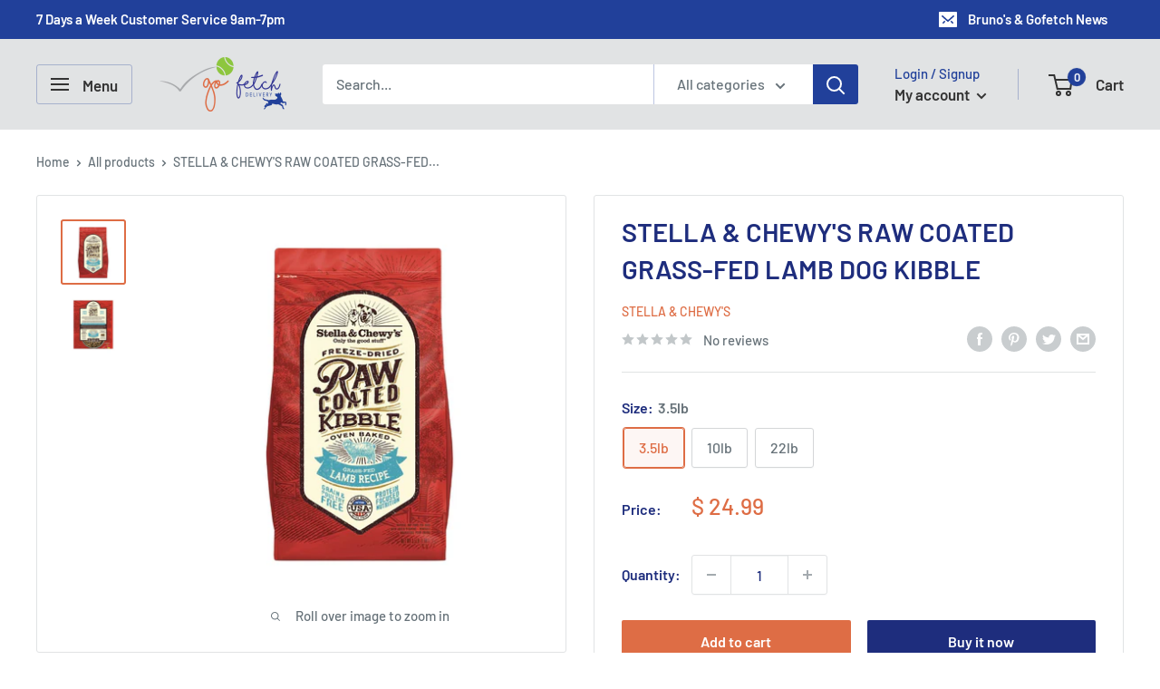

--- FILE ---
content_type: text/javascript
request_url: https://gofetchdelivery.com/cdn/shop/t/9/assets/custom.js?v=102476495355921946141638421922
body_size: -610
content:
//# sourceMappingURL=/cdn/shop/t/9/assets/custom.js.map?v=102476495355921946141638421922
